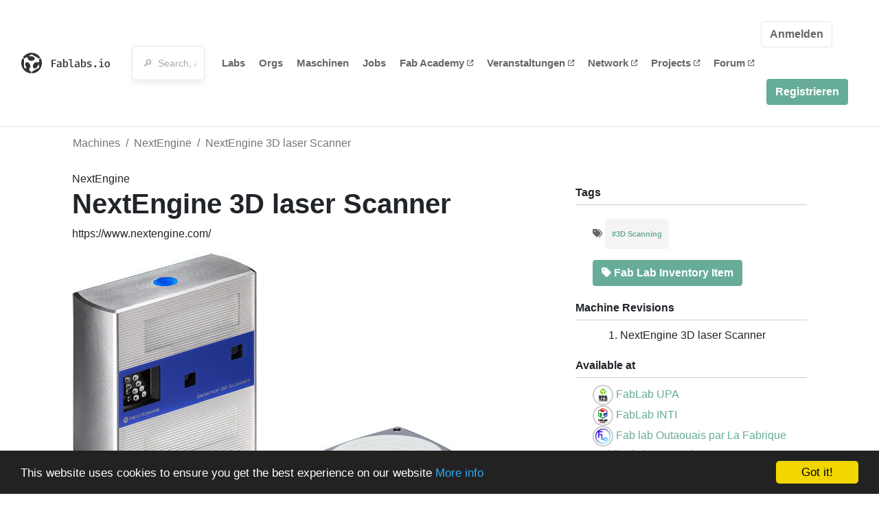

--- FILE ---
content_type: text/html; charset=utf-8
request_url: https://fablabs.io/machines/nextengine-3d-laser-scanner?locale=de
body_size: 13355
content:
<!DOCTYPE html>
<html lang='en' xmlns='http://www.w3.org/1999/xhtml' xmlns:fb='http://www.facebook.com/2008/fbml' xmlns:og='http://ogp.me/ns#'>
<head>
<title>NextEngine 3D laser Scanner | FabLabs</title>
<base target='_parent'>
<meta charset='utf-8'>
<meta content='width=device-width, initial-scale=1.0, user-scalable=no' name='viewport'>
<meta content='NextEngine 3D laser Scanner | FabLabs' property='og:title'>
<meta content='FabLabs.io - The Fab Lab Network' property='og:site_name'>
<meta content='https://fablabs.io/machines/nextengine-3d-laser-scanner?locale=de' property='og:url'>
<meta content='https://www.fablabs.io/logo.jpg' property='og:image'>
<meta content='A platform for connecting Fab Labs and their users from around the world.' property='og:description'>
<meta content='1349222175' property='fb:admins'>
<script src="/assets/application-a5ef7dc0daafce7937ac040a70f2218748921d4caefc4d052181fd930d0f070f.js" data-turbolinks-track="true"></script>
<link href='https://fablabs.io/machines/nextengine-3d-laser-scanner' rel='canonical'>
<link href='https://api.mapbox.com/mapbox.js/v3.0.1/mapbox.css' rel='stylesheet'>
<script src="https://api.mapbox.com/mapbox.js/v3.0.1/mapbox.js"></script>
<!-- Load chartkick + char.js bundle via CDN -->
<script src="https://cdnjs.cloudflare.com/ajax/libs/chartkick/2.3.0/chartkick.js" integrity="sha512-vb5WQQcLnuPF84N6gRb9OBxe9AvY+rb04YwZIf66g7GImHwUv/u/gILQGrHRdW9BLideA5cA4OZbrFyWjswIcA==" crossorigin="anonymous"></script>
<script src="https://cdnjs.cloudflare.com/ajax/libs/Chart.js/2.9.4/Chart.bundle.js" integrity="sha512-zO8oeHCxetPn1Hd9PdDleg5Tw1bAaP0YmNvPY8CwcRyUk7d7/+nyElmFrB6f7vg4f7Fv4sui1mcep8RIEShczg==" crossorigin="anonymous"></script>
<link rel="stylesheet" media="screen" href="//fonts.googleapis.com/css?family=Open+Sans:400|Montserrat" />
<link rel="stylesheet" media="all" href="/assets/application-92f5452be3930d9d18850d57be598dbfde03ddf6b791a6310713d54b0d70546b.css" data-turbolinks-track="true" />
<link href='/humans.txt' rel='author' type='text/plain'>
<meta name="csrf-param" content="authenticity_token" />
<meta name="csrf-token" content="sxaCwtC7FA6a3ZWCVhMUNMGzkqsn4-O4Zz4yOjGcszNFzwDw-1laXkOddoBoks51KWuZgIg2ffKTAxD018ovgg" />
<!-- Hotjar Tracking Code for https://fablabs.io/ -->
<script>
  (function(h,o,t,j,a,r){
    h.hj=h.hj||function(){(h.hj.q=h.hj.q||[]).push(arguments)};
      h._hjSettings={hjid:2282890,hjsv:6};
        a=o.getElementsByTagName('head')[0];
        r=o.createElement('script');r.async=1;
        r.src=t+h._hjSettings.hjid+j+h._hjSettings.hjsv;
        a.appendChild(r);
    })(window,document,'https://static.hotjar.com/c/hotjar-','.js?sv=');
</script>

</head>

<body class='production c-machines a-show '>

<nav class='navbar navbar-custom navbar-expand-lg' role='navigation'>
<div class='container-fluid'>
<a class="navbar-brand" href="/"><img alt="fablabs.io" src="/assets/logo-78c5ba6a9895eaf5debdd08d9856b62703ebf0658507f6972742505cb1f75a7b.svg" />
</a><button aria-controls='navbar' aria-expanded='false' aria-label='Toggle navigation' class='mt-0 navbar-toggler' data-target='#navbar' data-toggle='collapse' type='button'>
<i class='fa fa-bars fa-lg'></i>
</button>
<div class='collapse navbar-collapse' id='navbar'>
<form class="navbar-form" action="/search" accept-charset="UTF-8" method="get"><div class='form-group container-fluid mb-0'>
<input type="text" name="query" id="search-box" class="form-control" autocomplete="off" placeholder="🔎  Search, anything" />
<button hidden type='submit'>Search</button>
</div>
</form><ul class='navbar-nav'>
<li class='nav-item'>
<a class="nav-link" href="/labs">Labs</a>
</li>
<li class='nav-item'>
<a class="nav-link" href="/organizations">Orgs</a>
</li>
<li class='nav-item'>
<a class="nav-link" href="/machines">Maschinen</a>
</li>
<li class='nav-item'>
<a class="nav-link" href="/jobs">Jobs</a>
</li>
<li class='nav-item'>
<a target="_blank" class="nav-link" href="https://fabacademy.org/">Fab&nbsp;Academy
<i class="fa-solid fa-up-right-from-square fa-2xs ml-1" aria-hidden="true"></i>
</a></li>
<li class='nav-item'>
<a target="_blank" class="nav-link" href="https://fabevent.org/">Veranstaltungen
<i class="fa-solid fa-up-right-from-square fa-2xs ml-1" aria-hidden="true"></i>
</a></li>
<li class='nav-item'>
<a target="_blank" class="nav-link" href="https://live.fablabs.io/">Network
<i class="fa-solid fa-up-right-from-square fa-2xs ml-1" aria-hidden="true"></i>
</a></li>
<li class='nav-item'>
<a target="_blank" class="nav-link" href="https://projects.fablabs.io">Projects
<i class="fa-solid fa-up-right-from-square fa-2xs ml-1" aria-hidden="true"></i>
</a></li>
<li class='nav-item'>
<a target="_blank" class="nav-link" href="https://forum.fablabs.io">Forum
<i class="fa-solid fa-up-right-from-square fa-2xs ml-1" aria-hidden="true"></i>
</a></li>
</ul>
<ul class='nav navbar-nav ml-auto'>
<li class='navbar-btn'>
<a class="btn btn-default w-100" href="/signin">Anmelden</a>
</li>
<li class='navbar-btn'>
<a class="btn btn-primary w-100" href="/signup">Registrieren</a>
</li>
<li class='navbar-btn'></li>
</ul>
</div>
</div>
</nav>

<div id='main'>
<div class='container'>
<div class='row'>
<ol class='breadcrumb'>
<li class='breadcrumb-item'>
<a href="/machines">Machines</a>
</li>
<li class='breadcrumb-item'>
<a href="/machines">NextEngine</a>
</li>
<li class='breadcrumb-item active'><a href="/machines/nextengine-3d-laser-scanner">NextEngine 3D laser Scanner</a></li>
</ol>

</div>
<div class='row'>
<div class='col-lg-8'>
NextEngine
<h1>NextEngine 3D laser Scanner</h1>
<p>https://www.nextengine.com/</p>
<img src="/media/W1siZiIsIjIwMTgvMTAvMTkvMTMvNTMvNDAvOWFlNDUwNWMtYzIwOC00YWFkLWE2MTEtZjlkMDRjY2I1YjAzL3NjYW5uZXIuanBlZyJdLFsicCIsInRodW1iIiwiODAweDgwMD4iXV0/scanner.jpeg?sha=bcff54d405af9596" />
</div>
<div class='col-lg-4 side'>
<div class='heading'>Tags</div>
<ul class='taglist list-unstyled text-small list-inline'>
<i class="fa-solid fa-tags" aria-hidden="true"></i>
<li class='gray list-inline-item mb-0'>
<strong>
<a href="/machines?tag=3D+Scanning">#3D Scanning</a>
</strong>
</li>
</ul>
<ul class='list-unstyled'>
<li>
<a class="btn btn-primary" title="This is included in the Official Fab Lab hardware specification" style="margin: 0" href="http://fab.cba.mit.edu/about/fab/inv.html"><i class="fa-solid fa-tag" aria-hidden="true"></i>
Fab Lab Inventory Item
</a></li>
</ul>
<div class='heading'>Machine Revisions</div>
<ol>
<li>NextEngine 3D laser Scanner</li>
</ol>
<div class='heading'>Available at</div>
<ul class='list-unstyled'>
<li>
<img class="avatar tiny" src="/media/W1siZiIsIjIwMjMvMDUvMTgvMTkvMjIvNTMvNTVkN2QxYzctODFjNy00YTAwLWEzZGEtYmM4NTc3Y2I3YzM4L0JBTkVSMi0wMy5qcGciXSxbInAiLCJ0aHVtYiIsIjkweDkwIyJdXQ/BANER2-03.jpg?sha=27556fc6b77df0c7" />
<a href="/labs/fablabupa">FabLab UPA</a>
</li>
<li>
<img class="avatar tiny" src="/media/W1siZiIsIjIwMTgvMTAvMjIvMDYvNDIvMDAvODUzYTViMjgtZDE0NC00NDliLWI2ODktZjAwNTAxZGQ4MDQ5L0ZBQkxBQiBpbnRpIExPR08gVGlueS5wbmciXSxbInAiLCJ0aHVtYiIsIjkweDkwIyJdXQ/FABLAB%20inti%20LOGO%20Tiny.png?sha=ec5f274f149f9cbc" />
<a href="/labs/fablabinti">FabLab INTI</a>
</li>
<li>
<img class="avatar tiny" src="/media/W1siZiIsIjIwMjIvMDYvMDIvMTUvNDAvMzYvMmU4ZGYwNDctYmRmYi00NjhkLTk1YjMtMTQxYmI2ODUyMTdhL2xvZ28gZmFibGFiLnBuZyJdLFsicCIsInRodW1iIiwiOTB4OTAjIl1d/logo%20fablab.png?sha=0350b14422a7e882" />
<a href="/labs/fablaboutaouais">Fab lab Outaouais par La Fabrique Mobile de l&#39;Outaouais</a>
</li>
<li>
<img class="avatar tiny" src="/media/W1siZiIsIjIwMjMvMDMvMDYvMTgvNDkvNDEvMjA5MzhiMjYtNDQxZC00MTc5LThhZTYtMDAwNzVmMjNjZWYwL25vdm9fbG9nb19GYWJGYWJFRFBfdjJfUE5HLnBuZyJdLFsicCIsInRodW1iIiwiOTB4OTAjIl1d/novo_logo_FabFabEDP_v2_PNG.png?sha=2b90d8770a14cfc0" />
<a href="/labs/fablabedp">Fablab EDP</a>
</li>
<li>
<img class="avatar tiny" src="/media/W1siZiIsIjIwMjAvMDEvMjcvMTgvMzgvMzEvOTUyMmE0NWEtMjY0ZC00ODhhLWI4MjQtYzZjZmI2ZWJmMDZmL1JlY3Vyc28gMS5wbmciXSxbInAiLCJ0aHVtYiIsIjkweDkwIyJdXQ/Recurso%201.png?sha=d5ba77e5d5cf4db3" />
<a href="/labs/fablabcentrotics">Fablab Centro TICS</a>
</li>
</ul>
</div>
</div>
<div class='row mt-3'>
<div class='col-lg-12'>
<a class="btn btn-primary" href="/machines/nextengine-3d-laser-scanner/edit">Edit</a>
</div>
</div>
<div class='row mt-5'>
<div class='col-lg-12'>
<h3>Discuss this Machine on forum.fablabs.io</h3>

      <div id='discourse-comments'></div>
      <script type="text/javascript">
        DiscourseEmbed = { discourseUrl: "https://forum.fablabs.io/",
                          topicId: 9209 };

        (function() {
          var d = document.createElement('script'); d.type = 'text/javascript'; d.async = true;
          d.src = DiscourseEmbed.discourseUrl + 'javascripts/embed.js';
          (document.getElementsByTagName('head')[0] || document.getElementsByTagName('body')[0]).appendChild(d);
        })();
      </script>
    
</div>
</div>
</div>

</div>

    <!-- Begin Cookie Consent plugin by Silktide - http://silktide.com/cookieconsent -->
    <script type="text/javascript">
        window.cookieconsent_options = {"message":"This website uses cookies to ensure you get the best experience on our website","dismiss":"Got it!","learnMore":"More info","link":"/cookie-policy","theme":"dark-bottom"};
    </script>

    <script type="text/javascript" src="//cdnjs.cloudflare.com/ajax/libs/cookieconsent2/1.0.10/cookieconsent.min.js"></script>
    <!-- End Cookie Consent plugin -->
    
<footer>
<div class='container footer-links'>
<div class='row'>
<div class='col-md-4'>
<a href='https://distributeddesign.eu/' target='_blank'><img class="img-fluid" alt="Co-funded by the Creative Europe programme of the European Union" src="/assets/home/DDMP_Logo_EU_large_black-2c3aa7f7ded9e5eb8a33fb5cbd911784881d062599fbaf391912e6d519fa3350.png" /></a>
<br>
<a href='https://fabfoundation.org/' target='_blank'><img alt="Fab Foundation" class="img-fluid mb-3" src="/assets/home/fabfnd-5889231883a71b5cdf0e3d31b34375a00ce9f11ef0f54683e113c60248d3b93c.png" /></a>
<br>
</div>
<div class='col-md-4 mb-3'>
<ul>
<li><a href="/labs">Labs List</a></li>
<li><a href="/labs/map">Labs Map</a></li>
<li><a href="/about">About</a></li>
<li><a target="_blank" href="https://docs.fablabs.io/">API Documentation</a></li>
<li><a target="_blank" href="https://forum.fablabs.io/">Forum</a></li>
<li><a href="http://www.fabfoundation.org">The Fab Foundation</a></li>
<li><a href="/cookie-policy">Cookie Policy</a></li>
<li><a href="/privacy-policy">Privacy Policy</a></li>
<li><a href="/tos">Terms of Service</a></li>
</ul>
<br>
</div>
<div class='col-md-4 mb-3'>
<ul class='locales'>
<li><a class="text-primary" href="/machines/nextengine-3d-laser-scanner?locale=de">Deutsch</a></li>
<li><a href="/machines/nextengine-3d-laser-scanner?locale=en">English</a></li>
<li><a href="/machines/nextengine-3d-laser-scanner?locale=es">Español</a></li>
<li><a href="/machines/nextengine-3d-laser-scanner?locale=fr">Français</a></li>
<li><a href="/machines/nextengine-3d-laser-scanner?locale=it">Italiano</a></li>
<li><a href="/machines/nextengine-3d-laser-scanner?locale=nl">Nederlands</a></li>
<li><a href="/machines/nextengine-3d-laser-scanner?locale=pt">Português</a></li>
<li><a href="/machines/nextengine-3d-laser-scanner?locale=ja">日本語</a></li>
</ul>
</div>
</div>
</div>
</footer>
<!-- Global site tag (gtag.js) - Google Analytics -->
<script async src="https://www.googletagmanager.com/gtag/js?id=G-09ZXL8GBRW"></script>
<script>
  window.dataLayer = window.dataLayer || [];
  function gtag(){dataLayer.push(arguments);}
  gtag('js', new Date());
  gtag('config', 'G-09ZXL8GBRW');
</script>

<div aria-labelledby='How can we help you?' class='modal fade' id='get-help-text' role='dialog' tabindex='-1'>
<div class='modal-dialog' role='document'>
<div class='modal-content'>
<div class='modal-header'>
<h4 class='modal-title'>How can we help you?</h4>
<button aria-label='Close' class='close' data-dismiss='modal' type='button'>
<span aria-hidden='true'>×</span>
</button>
</div>
<div class='modal-body'>
<h5>Welcome to fablabs.io!</h5>
<p>
Here are few suggestions about how we can help you and how you can participate
and talk with us if you have any question or problem regarding the Fablabs.io
platform.
</p>
<hr>
<h5>Discuss with the community</h5>
<p>
You can ask for support to the administrators and the whole community
in the Fablabs.io Discuss section within the
<a href='https://forum.fablabs.io/c/site-feedback'>Site feedback category</a>.
<a href='https://forum.fablabs.io/c/site-feedback'>Site feedback category</a>
we would also love to hear your ideas and suggestions regarding Fablabs.io,
its features, development, how it works and how we can improve it.
</p>
<a class='button' href='https://forum.fablabs.io/c/site-feedback'>Discuss with the community</a>
<hr>
<h5>Help with the technical development on GitHub</h5>
<p>
If you have instead messages regarding the technical development or bugs
of the platform, we would ask you to discuss these on the Fablabs.io repositories
on GitHub (Fablabs.io is free/open source software!) at
<a href='https://github.com/fablabbcn/fablabs'>https://github.com/fablabbcn/fablabs</a>.
</p>
<a class='button' href='https://github.com/fablabbcn/fablabs'>Join the development</a>
<hr>
<h5>E-mail the administrators</h5>
<p>
If you need instead to contact the administrators of Fablabs.io, please
write to
<a href='mailto:webmasters@fablabs.io'>webmasters@fablabs.io</a>.
</p>
<a class='button' href='mailto:webmasters@fablabs.io'>Write an e-mail to the administrators</a>
</div>
</div>
</div>
</div>
<button class='get-help btn btn-primary btn-sm' data-target='#get-help-text' data-toggle='modal' type='button'>
<i class="fa-regular fa-circle-question" aria-hidden="true"></i>
Get help
</button>


</body>
</html>
